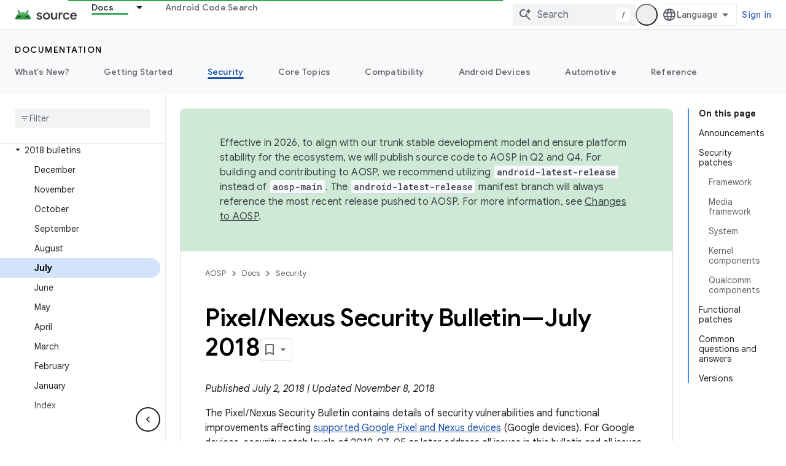

--- FILE ---
content_type: text/javascript
request_url: https://www.gstatic.com/devrel-devsite/prod/v6dcfc5a6ab74baade852b535c8a876ff20ade102b870fd5f49da5da2dbf570bd/js/devsite_devsite_header_module.js
body_size: -867
content:
(function(_ds){var window=this;var M3=function(a,b){_ds.nq(a,"transform","translate3d("+b+"px,0px,0px)")};var P3=function(a){a.o=N3(a,".devsite-top-logo-row-wrapper-wrapper");a.j=N3(a,".devsite-collapsible-section");a.ea=N3(a,".devsite-doc-set-nav-row");a.setAttribute("top-row--height",`${a.o}`);a.setAttribute("bottom-row--height",`${a.j}`);a.setAttribute("bottom-tabs--height",`${a.ea}`);a.style.setProperty("--devsite-js-top-row--height",`${a.o}px`);a.style.setProperty("--devsite-js-bottom-row--height",`${a.j}px`);a.style.setProperty("--devsite-js-bottom-tabs--height",`${a.ea}px`);O3(a);a.m.resolve()},
O3=function(a){const b=a.querySelector(".devsite-collapsible-section");a.offset>=a.j&&!a.hasAttribute("bottom-row--hidden")?a.setAttribute("bottom-row--hidden",""):a.offset<a.j-a.ea&&a.hasAttribute("bottom-row--hidden")&&a.removeAttribute("bottom-row--hidden");b&&a.offset!==a.va&&(_ds.nq(b,"transform",`translate3d(0, -${a.offset}px, 0)`),Q3(a),a.va=a.offset);document.body.style.setProperty("--devsite-js-header-height",`${a.oa()}px`)},Qta=function(a){var b=a.querySelector(".devsite-top-logo-row-middle");
const c=a.querySelector("devsite-search"),d=a.querySelector(".devsite-search-background");if(b&&c&&d){_ds.D(a.ra);a.qa&&window.cancelAnimationFrame(a.qa);c.removeAttribute("transition");a.removeAttribute("search-expanded");var e=new _ds.$g(b.offsetWidth,b.offsetHeight);b=new _ds.$g(c.offsetWidth,c.offsetHeight);var f=_ds.Dq(c),g=document.documentElement.getAttribute("dir")==="rtl"?1:-1,h=(e.width-f.left-f.right)/b.width;e=(e.width-(b.width+f.left+f.right))*g;var k=(f=a.hasAttribute("search-active"))?
e:0,l=f?h:1;_ds.nq(d,{opacity:1,width:`${b.width}px`,height:`${b.height}px`});M3(c,a.hasAttribute("search-active")?0:e);_ds.lq(a.ra,d,_ds.Zn,()=>{const m=a.querySelector("devsite-search"),n=a.querySelector(".devsite-search-background");n&&(n.style.opacity="0");m&&(m.removeAttribute("transition"),M3(m,0),a.hasAttribute("search-active")?a.setAttribute("search-expanded",""):a.removeAttribute("search-expanded"))});a.qa=window.requestAnimationFrame(()=>{c.setAttribute("transition","");_ds.nq(d,"transform",
"scale3d("+l+",1,1)");M3(c,k)})}},Rta=async function(a,b){if(a.hasAttribute("billboard")){var c=a.querySelector("devsite-search"),d=a.querySelector("devsite-search input.devsite-search-query");a=a.querySelector(".devsite-header-billboard-search devsite-search");var e=a==null?void 0:a.querySelector("input.devsite-search-query");c&&d&&a&&e&&(b?(c.removeAttribute("disabled"),document.activeElement===e&&(await _ds.Ko(),d.focus()),a.setAttribute("disabled","")):(a.removeAttribute("disabled"),document.activeElement===
d&&e.focus(),c.setAttribute("disabled","")))}},Sta=function(a){a.eventHandler.listen(a,"devsite-search-toggle",b=>{b=b.getBrowserEvent();_ds.Wn(b.target,null,"devsite-top-logo-row-middle")&&(b.detail.active?a.setAttribute("search-active",""):a.removeAttribute("search-active"))});a.eventHandler.listen(document.body,"devsite-sitemask-hidden",()=>{document.body.removeAttribute("devsite-book-nav--open")});a.eventHandler.listen(window,"resize",()=>{R3(a)});a.eventHandler.listen(document.body,["devsite-page-loaded",
"devsite-content-updated"],()=>{R3(a)});a.eventHandler.listen(a,"click",b=>{b.defaultPrevented||b.target.getAttribute("id")!=="devsite-hamburger-menu"||(b.preventDefault(),b.stopPropagation(),document.body.setAttribute("devsite-book-nav--open",""),a.dispatchEvent(new CustomEvent("devsite-sitemask-show",{bubbles:!0})))})},S3=function(a){if(!a.querySelector(".devsite-search-background")&&(a=a.querySelector(".devsite-top-logo-row-middle"))){const b=document.createElement("div");b.classList.add("devsite-search-background");
b.style.opacity="1";a.appendChild(b)}},Q3=function(a){a.j===0?a.setAttribute("no-lower-row",""):a.removeAttribute("no-lower-row");a.querySelector(".devsite-header-billboard")?a.setAttribute("billboard",""):a.removeAttribute("billboard")},R3=function(a){window.requestAnimationFrame(()=>{a.ya.Ta()})},N3=function(a,b){return(a=a.querySelector(b))?a.getBoundingClientRect().height:0},T3=function(a,b){for(var c=0;c<b.attributes.length;++c){var d=b.attributes.item(c);a.hasAttribute(d.name)||b.removeAttribute(d.name)}for(c=
0;c<a.attributes.length;++c)d=a.attributes.item(c),b.setAttribute(d.name,d.value)},U3=function(a,b,c){b=b.querySelector(c);c=a.querySelector(c);b&&c&&(a.updated=!0,_ds.Um(a,c,b))},Tta=function(a,b){const c=a.querySelectorAll(".devsite-header-link");b=b.querySelectorAll(".devsite-header-link");const d=a.querySelector("devsite-language-selector");a=a.querySelector("devsite-user");for(const e of b)d?d.after(e):a&&a.before(e);c.forEach(e=>{e.remove()})},Uta=class extends _ds.Vm{constructor(){super(...arguments);
this.eventHandler=new _ds.u;this.va=-1;this.ra=new _ds.u;this.qa=0;this.ua=new MutationObserver(()=>{P3(this)});this.ya=new _ds.Zh(()=>{P3(this);Q3(this)},15);this.authUser=void 0;this.offset=this.ea=this.j=this.o=0;this.updated=!1;this.m=new _ds.Hh}static get observedAttributes(){return["offset","search-active","bottom-row--hidden"]}attributeChangedCallback(a,b,c){switch(a){case "offset":this.offset=Number(this.getAttribute("offset")||"")||0;O3(this);break;case "search-active":Qta(this);break;case "bottom-row--hidden":a=
c!==null,b=this.querySelector("devsite-search input.devsite-search-query"),c=this.querySelector(".devsite-header-billboard-search devsite-search input.devsite-search-query"),b&&c&&(a?b.value=c.value:c.value=b.value),Rta(this,a)}}connectedCallback(){Sta(this);S3(this);Q3(this);P3(this);this.ua.observe(this,{childList:!0,subtree:!0});O3(this);const a=_ds.C();this.authUser=_ds.ko(_ds.lo(a.href),"authuser")}disconnectedCallback(){_ds.D(this.eventHandler);this.ua.disconnect()}oa(){return this.o+this.j-
this.offset}xa(){return this.o+this.j}dc(a){this.m&&this.m.resolve();this.m=new _ds.Hh;this.updated=!1;if(a){U3(this,a,".devsite-header-upper-tabs");U3(this,a,".devsite-collapsible-section");U3(this,a,".devsite-product-name-wrapper");U3(this,a,"devsite-language-selector");U3(this,a,"devsite-shell-activate-button");var b=a.querySelector("devsite-search"),c=this.querySelector("devsite-search");b&&c&&T3(b,c);c=a.querySelector("devsite-user");b=this.querySelector("devsite-user");c&&b&&(T3(c,b),c=_ds.C(),
c=_ds.ko(_ds.lo(c.href),"authuser"),c!==this.authUser&&(this.authUser=c,b.refresh()));_ds.Um(this,this.querySelector("cloudx-additional-tabs"),a.querySelector("cloudx-additional-tabs"),this.querySelector(".devsite-top-logo-row-middle"));Tta(this,a)}!this.updated&&a&&(_ds.En(this),this.appendChild(a));S3(this);R3(this)}async ready(){return this.m.promise}};try{customElements.define("devsite-header",Uta)}catch(a){console.warn("devsite.app.customElement.DevsiteHeader",a)};})(_ds_www);
